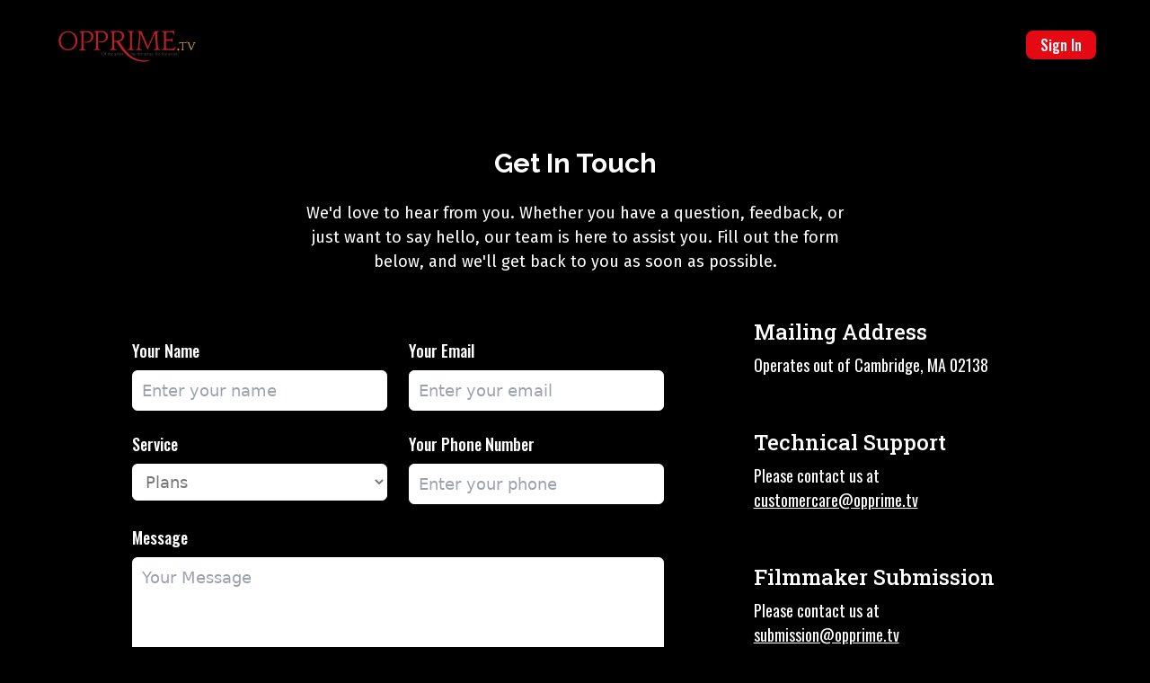

--- FILE ---
content_type: text/html; charset=UTF-8
request_url: https://opprime.tv/contact
body_size: 6359
content:
<!DOCTYPE html>
<html lang="en">

<head>
    <meta charset="UTF-8">
    <meta name="viewport" content="width=device-width, initial-scale=1.0">
    <title>OPPRIME.tv - Honor the Unkwown Artist | Contact Us</title>
    <link rel="preconnect" href="https://fonts.googleapis.com">
    <link rel="preconnect" href="https://cdnjs.cloudflare.com">
    <link rel="preconnect" href="https://fonts.gstatic.com" crossorigin>
    <link href="https://fonts.googleapis.com/css2?family=Oswald:wght@200..700&display=swap" rel="stylesheet">
    <link
        href="https://fonts.googleapis.com/css2?family=Raleway:ital,wght@0,100..900;1,100..900&family=Roboto+Slab:wght@100..900&display=swap"
        rel="stylesheet">
    <link
        href="https://fonts.googleapis.com/css2?family=Fira+Sans:ital,wght@0,100;0,200;0,300;0,400;0,500;0,600;0,700;0,800;0,900;1,100;1,200;1,300;1,400;1,500;1,600;1,700;1,800;1,900&display=swap"
        rel="stylesheet">
    <link rel="stylesheet"
        href="https://fonts.googleapis.com/css2?family=Material+Symbols+Outlined:opsz,wght,FILL,GRAD@20..48,100..700,0..1,-50..200" />
    <link rel="stylesheet" href="https://cdnjs.cloudflare.com/ajax/libs/font-awesome/6.6.0/css/all.min.css"
        integrity="sha512-Kc323vGBEqzTmouAECnVceyQqyqdsSiqLQISBL29aUW4U/M7pSPA/gEUZQqv1cwx4OnYxTxve5UMg5GT6L4JJg=="
        crossorigin="anonymous" referrerpolicy="no-referrer" />
    <link href="https://opprime.tv/assets/css/bootstrap.css" rel="stylesheet" />
    <script src="https://opprime.tv/assets/js/tailwindcss.min.js"></script>
    <link rel="stylesheet" href="https://opprime.tv/assets/css/style.css">
    <link rel="shortcut icon" href="https://opprime.tv/favicon.ico" />
    <link rel="apple-touch-icon" href="https://opprime.tv/favicon.ico" />
    <meta property="og:url"			content="https://https://opprime.tv" />
    <meta property="og:type"		content="website" />
    <meta property="og:title"		content="OPPRIME.tv" />
    <meta property="og:description"	content="Honor The Unknown Artist" />
    <meta property="og:image"		content="https://opprime.tv/favicon.ico" />
    <meta property="fb:app_id"		content="1427130077363864" />
    <link rel="stylesheet" href="https://opprime.tv/assets/libs/toastr/css/toastr.min.css" />
    <meta content="watch movies, movies online, watch TV, TV online, TV shows online, watch TV shows, stream movies, stream tv, instant streaming, watch online, movies, watch movies, opprime tv, opprime, opprime.tv, watch TV online, no download, full length movies, watch documentaries, documentaries, filmmaker, short movies, short films, short videos, reels, short reels, Contact Us, Contact Us" name="keywords" />
<meta content="Opprime TV Contact Us" name="description" />
<link rel="shortcut icon" href="https://opprime.tv/favicon.ico" />
<link rel="apple-touch-icon" href="https://opprime.tv/favicon.ico" />
<meta name="twitter:card" content="summary_large_image" />
<meta name="twitter:site" content="@opprime_tv" />
    <script>
        (function(i,s,o,g,r,a,m){i['GoogleAnalyticsObject']=r;i[r]=i[r]||function(){
            (i[r].q=i[r].q||[]).push(arguments)},i[r].l=1*new Date();a=s.createElement(o),
            m=s.getElementsByTagName(o)[0];a.async=1;a.src=g;m.parentNode.insertBefore(a,m)
        })(window,document,'script','https://www.google-analytics.com/analytics.js','ga');
        ga('create', 'UA-105321046-1', 'auto');
        ga('send', 'pageview');
    </script>
    </head>

<body class="bg-black text-white min-h-screen w-full">
    <header class="navbar">
    <div class="logo">
        <a href="/">
            <img src="https://opprime.tv/assets/img/logo.png" alt="Logo">
        </a>
    </div>

    <div class="flex items-center space-x-6">
                <a href="/login" class="sign-in-btn">Sign In</a>
            </div>
</header>

    <div class="bg-black w-full text-white py-16 px-10 md:px-6">
    <div class="max-w-4xl mx-auto text-center">
        <h2 class="text-xl sm:text-2xl md:text-3xl font-bold font-[Raleway] mb-4">Get In Touch</h2>
        <p class="mb-12 text-[14px] sm:text-[16px] md:text-[18px]" style="font-family: 'Fira Sans';">
            We'd love to hear from you. Whether you have a question, feedback, or <br /> just want to say hello, our team
            is here to assist you. Fill out the form <br /> below, and we'll get back to you as soon as possible.
        </p>
    </div>

    <div class="md:w-[80%] sm:w-[90%] mx-auto grid md:grid-cols-[60%_40%] sm:grid-cols-1 max-w-6xl md:gap-x-[100px]">
        <div>
            <form id="form" method="POST" class="space-y-6 max-[600px]:mb-10" novalidate>
                <input type="hidden" name="_token" value="Hhx2sJcxBL4KZ6n29RQeKh410T64KCFYZXWDZ5Wo" autocomplete="off">                <div class="grid md:grid-cols-2 sm:grid-cols-1 gap-4">
                    <div class="form-container">
                        <label for="name" class="font-medium font-[Oswald] text-[12px] sm:text-[14px] md:text-[18px] mb-2">Your Name</label>
                        <input type="text" placeholder="Enter your name"
                            name="name" id="name"
                            class="w-full px-[10px] py-2 border border-white bg-white text-[#767676] rounded focus:outline-none focus:ring focus:ring-white text-[12px] sm:text-[14px] md:text-[18px]" value=""  />
                    </div>
                    <div class="form-container">
                        <label for="email" class="font-medium font-[Oswald] text-[12px] sm:text-[14px] md:text-[18px] mb-2">Your Email</label>
                        <input type="email" placeholder="Enter your email"
                            name="email" id="email"
                            class="w-full px-[10px] py-2 border border-white bg-white text-[#767676] rounded focus:outline-none focus:ring focus:ring-white text-[12px] sm:text-[14px] md:text-[18px]" value=""  />
                    </div>
                </div>
                <div class="grid md:grid-cols-2 sm:grid-cols-1 gap-4">
                    <div class="form-container">
                        <label for="service" class="font-medium font-[Oswald] text-[12px] sm:text-[14px] md:text-[18px] mb-2">Service</label>
                        <select
                            name="service" id="service"
                            class="w-full px-[10px] py-2 border border-white bg-white text-[#767676] rounded focus:outline-none focus:ring focus:ring-white text-[12px] sm:text-[14px] md:text-[18px]" 
                        >
                            <option value="Plans">Plans</option>
                            <option value="Support">Support</option>
                            <option value="Other">Other</option>
                        </select>
                    </div>
                    <div class="form-container">
                        <label for="phone" class="font-medium font-[Oswald] text-[12px] sm:text-[14px] md:text-[18px] mb-2">Your Phone Number</label>
                        <input type="number" placeholder="Enter your phone"
                            name="phone" id="phone"
                            class="w-full px-[10px] py-2 border border-white bg-white text-[#767676] rounded focus:outline-none focus:ring focus:ring-white text-[12px] sm:text-[14px] md:text-[18px]" value=""/>
                    </div>
                </div>
                <div class="grid md:grid-cols-1 sm:grid-cols-1 gap-4">
                    <div class="form-container">
                        <label for="message" class="font-medium font-[Oswald] text-[12px] sm:text-[14px] md:text-[18px] mb-2">Message</label>
                        <textarea placeholder="Your Message"
                            name="message" id="message"
                            class="w-full px-[10px] py-2 border border-white bg-white text-[#767676] rounded focus:outline-none focus:ring focus:ring-white text-[12px] sm:text-[14px] md:text-[18px]"
                            rows="4"></textarea>
                    </div>
                </div>
                <button type="submit"
                    id="submit-btn"
                    class="bg-red-600 hover:bg-red-700 text-white font-semibold py-2 px-4 rounded">
                    Send Message
                </button>
            </form>
        </div>

        <div class="space-y-14">
            <div>
                <h3 class="text-[16px] sm:text-[18px] md:text-2xl mb-2 font-medium" style="font-family: 'Roboto Slab';">Mailing Address</h3>
                <p class="text-[12px] sm:text-[14px] md:text-[18px] font-normal font-[Oswald]">Operates out of Cambridge, MA 02138</p>
            </div>
            <div>
                <h3 class="text-[16px] sm:text-[18px] md:text-2xl mb-2 font-medium" style="font-family: 'Roboto Slab';">Technical Support</h3>
                <p class="text-[12px] sm:text-[14px] md:text-[18px] font-normal font-[Oswald]">
                    Please contact us at <br/>
                    <a href="mailto:customercare@opprime.tv" class="text-white underline">
                        customercare@opprime.tv
                    </a>
                </p>
            </div>
            <div>
                <h3 class="text-[16px] sm:text-[18px] md:text-2xl mb-2 font-medium" style="font-family: 'Roboto Slab';">Filmmaker Submission</h3>
                <p class="text-[12px] sm:text-[14px] md:text-[18px] font-normal font-[Oswald]">
                    Please contact us at <br/>
                    <a href="mailto:submission@opprime.tv" class="text-white underline">
                        submission@opprime.tv
                    </a>
                </p>
            </div>
        </div>
    </div>
</div>

    <section class="footer-section">
    <div class="container">
        <ul>
            <li class="nav-link"><a href="#">Jobs</a></li>
            <li class="nav-link"><a href="/faq">FAQ</a></li>
            <li class="nav-link"><a href="/terms-of-use">Terms of Use</a></li>
            <li class="nav-link"><a href="/cookie">Cookie Preferences</a></li>
            <li class="nav-link"><a href="/contact">Contact Us</a></li>
            <li class="nav-link"><a href="/legal-notice">Legal Notices</a></li>
            <li class="nav-link"><a href="/privacy">Privacy</a></li>
        </ul>

        <ol class="social-links">
            <li>
                <a target="_blank" href="https://facebook.com/opprime.tv">
                    <svg width="13" height="22" viewBox="0 0 13 24" fill="none" xmlns="http://www.w3.org/2000/svg">
                        <path d="M11.9214 13.398L12.5825 9.08737H8.44659V6.29002C8.44659 5.11069 9.02433 3.96117 10.8768 3.96117H12.7573V0.291281C12.7573 0.291281 11.0507 0 9.41916 0C6.01275 0 3.78642 2.06447 3.78642 5.80195V9.08737H0V13.398H3.78642V23.8188C4.54566 23.938 5.32383 24 6.11653 24C6.90924 24 7.68741 23.938 8.44659 23.8188V13.398H11.9214Z" fill="#E5E5E5" />
                    </svg>
                </a>
            </li>
            <li>
                <a target="_blank" href="https://twitter.com/opprime_tv">
                    <svg width="24" height="24" viewBox="0 0 24 21" fill="none" xmlns="http://www.w3.org/2000/svg">
                        <path d="M7.54753 20.1516C16.6042 20.1516 21.5578 12.6483 21.5578 6.14138C21.5578 5.92828 21.5578 5.71613 21.5434 5.50491C22.507 4.80783 23.3389 3.94481 24 2.95613C23.1014 3.35433 22.148 3.61542 21.1718 3.73083C22.1995 3.11564 22.9692 2.1473 23.3366 1.0073C22.3701 1.58081 21.3126 1.98506 20.2099 2.20252C19.2789 1.21247 17.9786 0.650391 16.6196 0.650391C13.9158 0.650391 11.691 2.87527 11.691 5.57902C11.691 5.95411 11.7338 6.32803 11.8185 6.69337C7.86145 6.49505 4.16948 4.62333 1.67039 1.54875C0.370828 3.78591 1.04325 6.68512 3.19486 8.12184C2.41134 8.09864 1.64466 7.88723 0.96 7.50553V7.56792C0.960656 9.90295 2.62158 11.9325 4.91039 12.3948C4.18552 12.5925 3.42478 12.6214 2.68706 12.4793C3.33052 14.4802 5.18602 15.8594 7.28738 15.8988C5.54409 17.2688 3.38939 18.013 1.17216 18.0108C0.780375 18.0101 0.388969 17.9864 0 17.9398C2.25159 19.3847 4.87219 20.1513 7.54753 20.1478" fill="#E5E5E5" />
                    </svg>
                </a>
            </li>
            <a target="_blank" href="https://instagram.com/opprimetv/">
                <svg width="24" height="24" viewBox="0 0 24 24" fill="none" xmlns="http://www.w3.org/2000/svg">
                    <mask id="mask0_1294_1855" style="mask-type:luminance" maskUnits="userSpaceOnUse" x="0" y="0" width="24" height="25">
                        <path d="M7.05475 0.545553C5.7843 0.605517 4.91655 0.809028 4.15827 1.10615C3.37331 1.41216 2.70793 1.82223 2.04601 2.48688C1.38332 3.15191 0.976322 3.81848 0.672632 4.60423C0.378614 5.36442 0.179378 6.23257 0.123259 7.50383C0.0675693 8.77743 0.0547932 9.18364 0.0610021 12.426C0.0671872 15.668 0.0814917 16.075 0.14222 17.349C0.202948 18.6191 0.405695 19.4864 0.702817 20.2451C1.00921 21.03 1.41888 21.6951 2.0839 22.3574C2.74855 23.0197 3.41549 23.4263 4.20161 23.7304C4.96101 24.024 5.82955 24.2241 7.10041 24.2798C8.37396 24.3359 8.78055 24.3483 12.0221 24.3421C15.2652 24.3359 15.6718 24.3215 16.9454 24.2612C18.2158 24.2005 19.0828 23.997 19.8419 23.7006C20.6268 23.3935 21.2922 22.9845 21.9541 22.3195C22.6161 21.6548 23.0231 20.9879 23.3268 20.2018C23.6208 19.4423 23.8208 18.5738 23.8761 17.3037C23.9318 16.0294 23.945 15.6224 23.9388 12.3804C23.9326 9.13801 23.9179 8.7318 23.8575 7.45858C23.7972 6.18734 23.5937 5.32036 23.2969 4.56131C22.9902 3.77636 22.5809 3.11171 21.9162 2.449C21.2516 1.78706 20.5847 1.3793 19.7985 1.07637C19.0387 0.782353 18.1706 0.581947 16.8997 0.527022C15.6262 0.47052 15.2196 0.45815 11.9768 0.464335C8.73491 0.470544 8.32835 0.484467 7.05475 0.545577M7.19404 22.1307C6.02996 22.08 5.39781 21.8866 4.97651 21.7245C4.41866 21.5086 4.02057 21.2498 3.60159 20.8339C3.18339 20.4165 2.92381 20.0195 2.70599 19.4628C2.54234 19.0415 2.34544 18.4102 2.2909 17.246C2.23168 15.9876 2.21816 15.61 2.21233 12.4218C2.20617 9.23434 2.21775 8.85674 2.2727 7.59709C2.32261 6.43377 2.51722 5.80086 2.67891 5.37994C2.89479 4.82128 3.1528 4.42398 3.56947 4.00499C3.9869 3.58601 4.38382 3.32719 4.94093 3.1094C5.36183 2.94496 5.99321 2.74959 7.15688 2.69428C8.41616 2.6347 8.79333 2.62192 11.9807 2.61574C15.1689 2.60953 15.5465 2.62075 16.8061 2.67608C17.9694 2.72676 18.6023 2.91943 19.0229 3.08229C19.5811 3.29817 19.9792 3.55544 20.3978 3.97287C20.8164 4.39031 21.076 4.78648 21.2938 5.34472C21.4582 5.76447 21.6536 6.39663 21.7085 7.55995C21.7684 8.81922 21.782 9.1968 21.7878 12.3842C21.794 15.5724 21.7824 15.95 21.7271 17.2089C21.6764 18.373 21.4833 19.0055 21.3208 19.4272C21.105 19.9847 20.8469 20.3828 20.4299 20.8018C20.0129 21.2192 19.6159 21.4796 19.0584 21.6974C18.6383 21.8614 18.0062 22.0572 16.8432 22.1125C15.584 22.1717 15.2068 22.1852 12.0183 22.191C8.83087 22.1973 8.45367 22.1852 7.19404 22.1307ZM16.928 6.02061C16.9295 6.81137 17.5725 7.45163 18.3632 7.4501C19.1544 7.44855 19.7946 6.80595 19.7935 6.01517C19.7919 5.22441 19.149 4.58376 18.3578 4.58531C17.5667 4.58684 16.9264 5.22983 16.928 6.02059M5.86903 12.4148C5.87559 15.8011 8.62583 18.5401 12.0113 18.5335C15.3971 18.527 18.1377 15.7775 18.1311 12.3912C18.1245 9.00607 15.3739 6.26546 11.9877 6.27202C8.60221 6.27862 5.86244 9.02928 5.86903 12.4148ZM8.01959 12.4105C8.01573 10.2127 9.79454 8.4273 11.9919 8.42343C14.1897 8.41918 15.9755 10.1972 15.9798 12.3954C15.984 14.5936 14.2052 16.3787 12.007 16.3829C9.80964 16.3872 8.02384 14.6087 8.01959 12.4105Z" fill="white" />
                    </mask>
                    <g mask="url(#mask0_1294_1855)">
                        <rect x="-1.03174" y="-0.594727" width="26.0432" height="26.0432" fill="#E5E5E5" />
                    </g>
                </svg>
            </a>
            </li>
            <li>
                <a target="_blank" href="https://youtube.com/@opprimetv">
                    <svg width="26" height="24" viewBox="0 0 24 18" fill="none" xmlns="http://www.w3.org/2000/svg">
                        <path d="M23.4984 3.42121C23.2224 2.38855 22.4093 1.57541 21.3766 1.29946C19.5048 0.797851 11.9999 0.797852 11.9999 0.797852C11.9999 0.797852 4.49498 0.797851 2.62313 1.29946C1.5907 1.57541 0.777375 2.38855 0.501375 3.42121C0 5.29284 0 9.1979 0 9.1979C0 9.1979 0 13.103 0.501375 14.9744C0.777375 16.0071 1.5907 16.8204 2.62313 17.0963C4.49498 17.5978 11.9999 17.5978 11.9999 17.5978C11.9999 17.5978 19.5048 17.5978 21.3766 17.0963C22.4093 16.8204 23.2224 16.0071 23.4984 14.9744C24 13.103 24 9.1979 24 9.1979C24 9.1979 24 5.29284 23.4984 3.42121Z" fill="#E5E5E5" />
                        <path d="M9.59985 12.7977L15.8351 9.1977L9.59985 5.59766V12.7977Z" fill="black" />
                    </svg>
                </a>
            </li>
        </ol>

        <div class="footer-bottom">
            <p>Copyright &copy; 2007 - 2026 OPPRIME.tv</p>
        </div>

        <div class="credit">
            <p><a href="https://www.vyudu.com" target="_blank">Design & Development by Vyudu Inc.</a></p>
        </div>
    </div>
</section>
    <script src="https://opprime.tv/assets/js/bootstrap.bundle.min.js"></script>
    <script src="https://code.jquery.com/jquery-3.7.1.min.js"></script>
    <script src="https://opprime.tv/assets/libs/jquery-validation/jquery.validate.min.js"></script>
    <script src="https://opprime.tv/assets/libs/toastr/js/toastr.min.js"></script>
    <script>
            </script>
    <script src="https://opprime.tv/assets/js/contact.js"></script>
    <script>
        const userDropdown = document.querySelector('#userDropdown');
        if (userDropdown) {
            userDropdown?.addEventListener('click', function () {
                const userDropdownMenu = document.querySelector('#user-dropdown-menu');
                if (userDropdownMenu.classList.contains('invisible') || userDropdownMenu.classList.contains('opacity-0')) {
                    userDropdownMenu.classList.remove('invisible');
                    userDropdownMenu.classList.remove('opacity-0');
                }
            });
        }

        document.addEventListener('click', function (e) {
            if (e.target.parentElement.id !== 'userDropdown') {
                const userDropdownMenu = document.querySelector('#user-dropdown-menu');
                if (userDropdownMenu && (userDropdownMenu.classList.contains('invisible') == false || userDropdownMenu.classList.contains('opacity-0') == false)) {
                    userDropdownMenu.classList.add('invisible');
                    userDropdownMenu.classList.add('opacity-0');
                }
            }
        });
    </script>
</body>

</html>

--- FILE ---
content_type: text/css
request_url: https://opprime.tv/assets/css/style.css
body_size: 34744
content:
*,
*:focus,
*:hover {
	outline: none !important;
	box-shadow: none;
	border: none;
}

:root {
	--bs-primary: #000000;
	--bs-secondary: #333333;
	--bs-accent: #e50914;
	--white: #ffffff;
}

input:-webkit-autofill, 
textarea:-webkit-autofill, 
select:-webkit-autofill {
    background-color: transparent !important;
    color: inherit !important;
    box-shadow: none !important;
    -webkit-box-shadow: none !important;
}

html,
body {
	width: 100%;
	overflow-x: hidden;
}

.plan-active {
	color: #4CAF50;
	font-weight: 700;
}

.plan-terminated {
	color: #dc3a38;
	font-weight: 500;
}

.plan-onhold {
	color: #4C6DAF;
	font-weight: 500;
}

.plan-suspended {
	color: #d3dc38;
	font-weight: 700;
}

.hide-scrollbar::-webkit-scrollbar {
	display: none;
}
.hide-scrollbar {
	-ms-overflow-style: none;
	scrollbar-width: none;
}

/* Navbar styles */
.navbar {
	height: 100px; /* Desktop size */
	display: flex;
	justify-content: space-between;
	align-items: center;
	padding: 0 60px;
	background-color: var(--bs-primary);
}

.navbar-menu ul {
	display: inline-flex;
	gap: 3rem;
}

.nav-menu-link {
	color: #ffffff;
	text-transform: uppercase;
	font-family: Raleway;
	font-weight: 700;
	text-align: center;
	text-underline-position: from-font;
	text-decoration-skip-ink: none;

	&:hover {
		text-decoration: underline;
		text-decoration-color: #ffffff;
	}
}

.custom-nav-dropdown {
	max-width: 265px;
	height: auto;
	width: auto;
	min-width: 160px;
	max-height: 414px;
	gap: 0px;
	overflow-y: auto;
	border: 1px 0px 0px 0px;
	opacity: 0px;
	background: #767676;
	border: 1px solid #333333;
	box-shadow: 0px 24px 32px 4px #a7aeba1f;

	& .nav-search {
		background-color: #333333;
		font-family: Raleway;
		font-size: 16px;
		font-weight: 600;
		line-height: 18px;
		color: #767676;
		text-align: left;
		text-underline-position: from-font;
		text-decoration-skip-ink: none;
		height: 42px;
		border-radius: 10px;
		top: 2rem;
	}

	& .nav-link {
		display: inline-flex;
		width: 100%;
		font-family: Raleway;
		font-size: 16px;
		font-weight: 600;
		line-height: 24px;
		color: #ffffff;
		padding: 6px 16px;

		&:hover,
		&:focus {
			background-color: #333333;
			color: #ffffff;
			text-decoration: none;
		}
	}
}

/* For WebKit browsers (Chrome, Edge, Safari) */
.custom-nav-dropdown::-webkit-scrollbar {
    width: 6px; /* Change the width */
}

/* Track (background) */
.custom-nav-dropdown::-webkit-scrollbar-track {
    background: #767676; /* Change the track color */
}

/* Handle (the moving part) */
.custom-nav-dropdown::-webkit-scrollbar-thumb {
    background: #333333; /* Change the scrollbar color */
    border-radius: 4px;
}

/* Handle on hover */
.custom-nav-dropdown::-webkit-scrollbar-thumb:hover {
    background: #333333;
}

/* For Firefox */
.custom-nav-dropdown {
    scrollbar-width: thin; /* Can be 'auto', 'thin', or 'none' */
    scrollbar-color: #333333 #767676; /* thumb color & track color */
}

.user-dropdown {
	display: block;
	width: 200px;
	height: auto;
	background: #767676;
	padding: 15px 6px;
	border-radius: 0px 0px 16px 16px;
	border: 1px 0px 0px 0px;
	opacity: 0px;

	& .nav-item {
		display: inline-flex;
		height: 28px;
		font-family: Oswald;
		font-size: 13px;
		font-weight: 400;
		line-height: 16px;
		letter-spacing: 0.25px;
		text-align: left;
		text-underline-position: from-font;
		text-decoration-skip-ink: none;
	}
}

.user-menu {
	display: flex;
	position: relative;
	align-items: center;

	& .user-icon {
		width: 28px;
		height: 28px;
		background-color: var(--bs-primary);
		color: var(--white);
		border-radius: 50%;
		display: inline-flex;
		justify-content: center;
		align-items: center;
		cursor: pointer;

		& img {
			width: 28px;
			height: 28px;
		}

		& svg {
			height: 20px;
			width: 20px;
			margin-bottom: 5px;
		}
	}

	& .nav-dropdown {
		position: absolute;
		top: 50px;
		right: 0;
		display: none;
		width: 200px;
		min-height: 100px;
		height: auto;
		background: #767676;
		overflow: hidden;
		padding: 15px 6px;
		border-radius: 0px 0px 16px 16px;
		border: 1px 0px 0px 0px;
		flex-direction: column;
	
		& .nav-item {
			display: flex;
			height: 28px;
			padding: 5px 5px;
			font-family: Oswald;
			font-size: 13px;
			font-weight: 400;
			line-height: 16px;
			letter-spacing: 0.25px;
			text-underline-position: from-font;
			text-decoration-skip-ink: none;
	
			& > a {
				cursor: pointer;
			}
	
			&.text-center {
				text-align: center;
				justify-items: center;
				align-items: center;
				justify-content: center;
			}
	
			&:hover,
			&:focus {
				background-color: #333333;
				color: #ffffff;
			}
		}
	
	}
}


.user-icon:hover + .nav-dropdown,
.user-icon:focus + .nav-dropdown {
  display: flex;
  z-index: 1;
}

.navbar-actions {
	display: flex;
	justify-content: space-between;
	gap: 2rem;
	align-items: center;
}

.user-icon {
	text-decoration: none;
}

.caret {
	margin-top: 10px;
}

.test {
	color: white;
}
/* 
.search-icon span,
.user-icon .user{
    width: 28px;
    height: 28px;
    background-color: var(--bs-primary);
    color: var(--white);
}

.caret {
    width: 12px;
    height: 6px;
}

.user-dropdown {
    position: relative;
}

.dropdown-menu {
    display: none;
    position: absolute;
    right: 0;
    top: 100%;
    background-color: #fff;
    box-shadow: 0 4px 8px rgba(0, 0, 0, 0.1);
    border-radius: 4px;
    overflow: hidden;
}

.user-dropdown:hover .dropdown-menu {
    display: block;
}

.dropdown-menu ul {
    list-style: none;
    margin: 0;
    padding: 10px 0;
}

.dropdown-menu li {
    padding: 8px 20px;
}

.dropdown-menu li a {
    color: #333;
    text-decoration: none;
}

.dropdown-menu li a:hover {
    background-color: #f5f5f5;
} */

.logo img {
	height: 41px;
}

.sign-in-btn {
	height: 32px;
	background-color: var(--bs-accent);
	color: white;
	border: none;
	padding: 4px 16px;
	gap: 10px;
	font-family: Oswald;
	font-weight: 500;
	font-size: 16px;
	line-height: 24px;
	border-radius: 8px;
	text-align: center;
	cursor: pointer;
	transition: background-color 0.3s ease;
	text-decoration: none;

	&:hover {
		background-color: var(--bs-accent);
		opacity: 0.8;
		color: #ffffff;
	}
}

/* Responsive adjustments for mobile/tablet */
@media (max-width: 768px) {
	.navbar {
		height: 80px;
		padding: 0 24px;
	}

	.logo img {
		height: 24px;
	}

	.sign-in-btn {
		padding: 4px 16px;
		font-size: 14px;
	}
}

.bg-primary {
	background-color: var(--bs-primary);
}

.bg-secondary {
	background-color: var(--bs-secondary);
}

.bg-danger {
	background-color: var(--bs-accent);
}

.text-danger {
	color: var(--bs-primary);
}

.text-secondary {
	color: var(--bs-secondary);
}

.text-danger {
	color: var(--bs-accent);
}

/* Sign In button */
.btn-sign-in {
	margin-right: 110px;
	height: 32px;
	width: 77px;
	background-color: var(--bs-accent);
	padding: 4px 16px;
	font-family: 'Oswald';
	color: #ffffff;
	font-size: 16px;
	font-weight: 500;
	text-align: center;
	user-select: none;

	&:hover {
		background-color: var(--bs-accent);
		opacity: 0.8;
		color: #ffffff;
	}
}

.hero-section {
	width: 100%;
	display: flex;
	align-items: center;
	justify-content: center;
	position: relative;
	color: white;
	text-shadow: 2px 2px 5px rgba(0, 0, 0, 0.7);

	& > .hero-image {
		height: calc(100vh - 100px);
		width: 100%;
		/* background-image: url('https://assets.nflxext.com/ffe/siteui/vlv3/bfc0fc46-24f6-4d70-85b3-7799315c01dd/web/NG-en-20240923-TRIFECTA-perspective_850e97b6-0591-4488-bda1-4c18649219cf_large.jpg'); */
		background-size: cover;
		object-fit: cover;
		background-position: center;
		background-repeat: no-repeat;
	}

	& > .hero-content {
		position: absolute;
		width: 100%;
		min-height: 300px;
		height: auto;
		max-height: 400px;
		justify-content: center;
		align-items: center;
		z-index: 1;

		& > .hero-text {
			font-size: 48px;
			line-height: 62px;
			font-family: 'Raleway';
			font-weight: 700;
			text-align: center;
		}

		& > .hero-subtext {
			margin-top: 1rem;
			height: 30px;
			font-size: 24px;
			line-height: 30px;
			font-family: 'Roboto Slab';
			font-weight: 400;
			text-align: center;
		}

		& > .hero-text-email {
			height: 30px;
			font-size: 20px;
			line-height: 30px;
			font-family: 'Oswald';
			text-align: center;
		}

		& > .hero-sign-in-box {
			margin-top: 2rem;
			height: 56px;
			text-align: center;

			& .email-box {
				border: 1px solid #808080;
				padding: 18px 16px;
				border-radius: 8px;
				background: #000000b2;
				color: #bcbcbc;
				width: 368px;
				font-family: 'Oswald';
				font-weight: 500;
				line-height: 24px;
			}

			& .button {
				margin-top: -4px;
				width: 200px;
				background-color: var(--bs-accent);
				padding: 12px 24px;
				font-family: 'Oswald';
				color: #ffffff;
				font-size: 19px;
				font-weight: 500;
				line-height: 35.57px;
				border-radius: 8px;
				gap: 16px;
				text-align: left;
				margin-left: 5px;
			}
		}
	}
}

.faq-section {
	background-color: #0b0b0b;
	width: 100%;

	& > .container {
		padding: 3rem 5rem;

		& > .title {
			font-family: Raleway;
			font-size: 48px;
			font-weight: 700;
			line-height: 62px;
			text-align: center;
			color: var(--white);
		}

		& > .home-email-box {
			margin-top: 3rem;
			height: 100px;
			justify-content: center;
			align-items: center;
			text-align: center;

			& .text {
				height: 30px;
				font-size: 17px;
				line-height: 30px;
				font-family: 'Roboto Slab';
				font-weight: 400;
				color: var(--white);
				text-align: center;
				margin-bottom: 4px;
			}

			& .email-box {
				border: 1px solid #808080;
				padding: 18px 16px;
				border-radius: 8px;
				background: #000000b2;
				color: #bcbcbc;
				width: 368px;
				font-family: 'Oswald';
				font-weight: 500;
				line-height: 24px;
			}

			& .button {
				margin-top: -4px;
				height: 60px;
				width: 200px;
				background-color: var(--bs-accent);
				padding: 12px 24px;
				font-family: 'Oswald';
				color: #ffffff;
				font-size: 24px;
				font-weight: 500;
				line-height: 35.57px;
				text-align: center;
				border-radius: 8px;
			}
		}
	}
}

.footer-section {
	position: relative;
	background-color: #232323;
	width: 100%;
	min-height: 380px;
	max-height: auto;
	padding: 72px 168px 24px 168px;
	gap: 10px;
	border: 8px 0px 0px 0px;
	opacity: 0px;

	& > .container {
		padding: 24px 48px;
		margin: 0 auto;

		& > ul {
			list-style-type: none;
			display: flex;
			flex-wrap: wrap;
			justify-content: space-between;
			padding: 0;
			margin: 0;

			& > li.nav-link {
				flex: 1 1 45%;
				height: 18px;
				margin: 12px 0;

				& > a {
					color: #808080;
					font-family: Roboto Slab;
					font-size: 14px;
					font-weight: 400;
					line-height: 18px;
					text-align: left;
					text-decoration: underline;
				}
			}
		}

		& > ol.social-links {
			margin-top: 3rem;
			list-style-type: none;
			display: flex;
			gap: 2rem;

			& > li {
				height: 24px;
				width: auto;
				line-height: 24px;
				text-align: center;
				vertical-align: middle;

				& > a,
				& > a:hover,
				& > a:focus {
					color: #EFEFEF;
					outline: none;
					border: none;
				}
			}
		}

		& > .footer-bottom {
			margin-top: 2.5rem;
			font-family: Raleway;
			font-size: 13px;
			font-weight: 400;
			color: #ffffff;
		}

		& > .credit {
			margin-top: 15px;
			font-family: Oswald;
			font-weight: 500;
			text-align: center;
			color: #ffffff;

			& > a {
				color: #ffffff;

				&:hover,
				&:focus,
				&:active,
				&:visited {
					color: #ffffff;
					text-decoration: none;
				}
			}
		}
	}
}

.accordion {
	--bs-accordion-border-color: var(--bs-border-color);
	--bs-accordion-border-width: var(--bs-border-width);
	--bs-accordion-border-radius: var(--bs-border-radius);
	--bs-accordion-inner-border-radius: calc(var(--bs-border-radius) - (var(--bs-border-width)));
	--bs-accordion-btn-padding-x: 1.25rem;
	--bs-accordion-btn-padding-y: 1rem;
	--bs-accordion-btn-color: var(--bs-body-color);
	--bs-accordion-btn-bg: var(--bs-accordion-bg);
	--bs-accordion-btn-icon: url("data:image/svg+xml,%3csvg xmlns='http://www.w3.org/2000/svg' viewBox='0 0 16 16' fill='none' stroke='%23212529' stroke-linecap='round' stroke-linejoin='round'%3e%3cpath d='M2 5L8 11L14 5'/%3e%3c/svg%3e");
	--bs-accordion-btn-icon-width: 1.25rem;
	--bs-accordion-btn-icon-transform: rotate(-180deg);
	--bs-accordion-btn-icon-transition: transform 0.2s ease-in-out;
	--bs-accordion-btn-active-icon: url("data:image/svg+xml,%3csvg xmlns='http://www.w3.org/2000/svg' viewBox='0 0 16 16' fill='none' stroke='%23052c65' stroke-linecap='round' stroke-linejoin='round'%3e%3cpath d='M2 5L8 11L14 5'/%3e%3c/svg%3e");
	--bs-accordion-btn-focus-box-shadow: 0 0 0 0.25rem rgba(13, 110, 253, 0.25);
	--bs-accordion-body-padding-x: 1.25rem;
	--bs-accordion-body-padding-y: 1rem;
	--bs-accordion-active-color: var(--bs-primary-text-emphasis);
	--bs-accordion-active-bg: var(--bs-primary-bg-subtle);
  }

.accordion-button {
	position: relative;
	display: -ms-flexbox;
	display: flex;
	-ms-flex-align: center;
	align-items: center;
	width: 100%;
	background-color: #2a2a2a;
	padding: 24px;
	font-family: 'Roboto Slab';
	font-weight: 400;
	font-size: 24px;
	line-height: 30px;
	color: #ffffff;
	text-align: left;
	justify-content: space-between;
	border: 0;
	border-radius: 8px;
	overflow-anchor: none;
	transition: color 0.15s ease-in-out, background-color 0.15s ease-in-out,
		border-color 0.15s ease-in-out, box-shadow 0.15s ease-in-out,
		border-radius 0.15s ease;
}

@media (prefers-reduced-motion: reduce) {
	.accordion-button {
		transition: none;
	}
}

.accordion-button:not(.collapsed) {
	color: #ffffff;
	background-color: #2a2a2a;
}

.accordion-button:not(.collapsed)::after {
	width: 36px;
	height: 36px;
	font-size: 36px;
	-webkit-transform: rotate(-45deg);
	background-color: #ffffff; /* Set the color for the SVG */
	-webkit-mask: url('../svg/plus.svg') no-repeat center;
	mask: url('../svg/plus.svg') no-repeat center;
	-webkit-mask-size: cover;
	mask-size: cover;
	color: #ffffff;
	transform: rotate(-45deg);
}

.accordion-button::after {
	-ms-flex-negative: 0;
	flex-shrink: 0;
	width: 36px;
	height: 36px;
	margin-left: auto;
	background-color: #ffffff; /* Set the color for the SVG */
	-webkit-mask: url('../svg/plus.svg') no-repeat center;
	mask: url('../svg/plus.svg') no-repeat center;
	-webkit-mask-size: cover;
	mask-size: cover;
	color: #ffffff;
	transition: -webkit-transform 0.2s ease-in-out;
	transition: transform 0.2s ease-in-out;
	transition: transform 0.2s ease-in-out, -webkit-transform 0.2s ease-in-out;
}

@media (prefers-reduced-motion: reduce) {
	.accordion-button::after {
		transition: none;
	}
}

.accordion-button:hover {
	z-index: 2;
}

.accordion-button:focus {
	z-index: 3;
	border-color: rgba(140, 152, 164, 0.25);
	outline: 0;
	box-shadow: 0 0 1rem 0 rgba(140, 152, 164, 0.25);
}

.accordion-header {
	color: #ffffff;
	background-color: #2a2a2a;
	margin-bottom: 0;
}

.accordion-item {
	margin-bottom: 0.5rem;
	border-bottom: none;
}

.accordion-item:first-of-type {
	border-top-left-radius: 0.5rem;
	border-top-right-radius: 0.5rem;
}

.accordion-item:first-of-type .accordion-button {
	border-top-left-radius: 0.4375rem;
	border-top-right-radius: 0.4375rem;
}

.accordion-item:not(:first-of-type) {
	border-top: 0;
}

.accordion-item:last-of-type {
	border-bottom-right-radius: 0.5rem;
	border-bottom-left-radius: 0.5rem;
}

.accordion-item:last-of-type .accordion-button.collapsed {
	border-bottom-right-radius: 0.4375rem;
	border-bottom-left-radius: 0.4375rem;
}

.accordion-item:last-of-type .accordion-collapse {
	border-bottom-right-radius: 0.5rem;
	border-bottom-left-radius: 0.5rem;
}

.accordion-body {
	background-color: #0b0b0b;
	color: var(--white);
	padding: 0.75rem 1.25rem;
}

.accordion-flush .accordion-collapse {
	border-width: 0;
}

.accordion-flush .accordion-item {
	border-right: 0;
	border-left: 0;
	border-radius: 0;
}

.accordion-flush .accordion-item:first-child {
	border-top: 0;
}

.accordion-flush .accordion-item:last-child {
	border-bottom: 0;
}

.accordion-flush .accordion-item .accordion-button {
	border-radius: 0;
}

/* FAQ page */
.faq {
	background-color: #0b0b0b;
	width: 100%;
	padding-top: 48px;

	& .faq-item {
		margin-bottom: 48px;

		&:not(:last-child) {
			border-bottom: 1px solid #bcbcbc;
		}

		& > .faq-title {
			width: 100%;
			height: auto;
			gap: 0px;
			opacity: 0px;
			font-family: Raleway;
			font-size: 24px;
			font-weight: 700;
			line-height: 40px;
			text-align: left;
			color: #ffffff;
		}

		& .faq-img {
			margin-top: 24px;
			width: 100%;
			height: auto;
		}

		& .faq-content {
			margin-top: 32px;
			height: auto;
			gap: 0px;
			opacity: 0px;
			font-family: Raleway;
			font-size: 16px;
			font-weight: 400;
			line-height: 24px;
			text-align: left;
			color: #ffffff;
			padding-bottom: 24px;
		}
	}
}

/* Terms of Use page */
.terms-of-use {
	background-color: #000000;
	width: 100%;
	padding-top: 48px;
	padding: 0 20px;

	& .page-title {
		height: 35px;
		gap: 0px;
		opacity: 0px;
		font-family: Raleway;
		font-size: 40px;
		font-weight: 700;
		line-height: 35px;
		text-align: left;
		color: #ffffff;
	}

	& .content {
		font-family: Raleway;
		font-size: 24px;
		font-weight: 600;
		line-height: 35px;
		text-align: left;
		color: #ffffff;

		& .text {
			font-family: Raleway;
			font-size: 24px;
			font-weight: 600;
			line-height: 35px;
			text-align: left;
		}

		& .subtext {
			font-family: Raleway;
			font-size: 18px;
			font-weight: 400;
			line-height: 35px;
			text-align: left;
		}
	}
}

/* login page */
.background-image {
	height: calc(100vh - 10%);
	border: 1px solid transparent;
	width: 100%;
	margin-top: 0;
	scrollbar-width: none;
	padding: 0;
	margin: 0;
}

.auth-container {
	position: relative;
	/* margin: 4rem auto 3rem; */
	background-color: #000000a1;
	max-width: 400px;
	color: #f5f5f5;
	padding-inline: 2rem;
	display: flex;
	flex-direction: column;
	padding-bottom: 1rem;
	border: 1px solid #000000a1;
	box-shadow: 0 10px 30px rgba(0, 0, 0, 0.5); /* Strong shadow for elevation */
	z-index: 10; /* Brings it forward over other elements */

	& h5 {
		font-size: 32px;
		margin: 2.5rem 0 1.5rem;
		font-family: 'Raleway';
		font-weight: 600;
		height: 40px;
	}

	& .login-box {
		display: flex;
		flex-direction: column;
		gap: 0.5rem;
		margin-top: 0;

		& input[type='text'],
		& input[type='email'],
		& input[type='password'],
		& input[type='url'] {
			border: 1px solid #808080;
			padding: 18px 16px;
			border-radius: 8px;
			background: transparent;
			height: 48px;
			color: #bcbcbc;
			width: 100%;
			font-family: 'Oswald';
			font-size: 16px;
			font-weight: 500;
			line-height: 24px;
		}

		& input::placeholder {
			font-size: 16px;
			color: #bcbcbc;
			font-family: 'Oswald';
		}

		& div.form-group {
			display: flex;
			flex-direction: column;
		}

		.remember-me {
			display: flex;
			flex-direction: row;

			& .checkbox {
				appearance: none;
				width: 18px;
				height: 18px;
				border: 2px solid #767676;
				background-color: #000000;
				border-radius: 3px;
				transition: all 0.3s ease;
		
				&:checked {
					position: relative;
				}
		
				&:checked::before {
					content: '';
					position: absolute;
					top: 2px;
					left: 2px;
					width: 10px;
					height: 10px;
					background-color: #DCDCDC;
					clip-path: polygon(0% 33%, 33% 66%, 100% 0%, 100% 33%, 33% 100%, 0% 66%);
				}
			}
			
			label {
				font-weight: 400;
				font-family: 'Roboto Slab';
				min-width: 140px;
				height: 21px;
				gap: 8px;
				opacity: 0px;
			}
		}

		.form-group > input:focus {
			outline: none;
			border: 1px solid #808080;
		}

		& .forgot-password {
			font-family: 'Roboto Slab';
			font-weight: 400;
			font-size: 16px;
			line-height: 21.1px;
			text-align: center;
			color: var(--white);
			text-decoration: none;

			&:hover {
				text-decoration: underline;
			}
		}
	}

	& .disclaimer {
		color: #808080;

		& .register {
			font-size: 16px;
			font-family: 'Roboto Slab';
			height: 24px;
			line-height: 24px;
			color: #ffffffb2;
		}

		& .captcha {
			font-size: 13px;
			font-family: 'Roboto Slab';
			height: 32px;
			line-height: 16px;
		}

		a {
			color: #0071eb;
			font-weight: 500;
			text-decoration: none;
		}
	}

	& .btn-primary {
		height: 50px;
		background-color: var(--bs-accent);
		padding: 8px 16px;
		font-family: 'Oswald';
		color: #ffffff;
		font-size: 16px;
		font-weight: 500;
		line-height: 24px;
		text-align: center;
		border-radius: 8px;
		border: 1px solid var(--bs-accent);

		&:hover,
		&:active,
		&:focus {
			background-color: var(--bs-accent) !important;
			opacity: 0.8;
			color: #ffffff;
			border: 1px solid var(--bs-accent);
			outline: none !important;
			-webkit-user-select: none;
			-moz-user-select: none;
			user-select: none;
		}
	}

	& .btn-inverse {
		height: 50px;
		background: transparent;
		padding: 12px 24px;
		font-family: 'Oswald';
		color: #ffffff;
		font-size: 18px;
		font-weight: 400;
		line-height: 26.68px;
		text-align: center;
		border-radius: 8px;
		border: 1px solid #808080;

		&:hover,
		&:focus {
			color: #ffffff;
			border: 1px solid #B82025;
			background-color: #B82025;
			outline: none;
		}

		img {
			width: auto;
			height: 24px;
			text-align: center;
		}
	}
}

.email-confirmation-container {
	margin: 4rem auto 3rem;
	background-color: #000000a1;
	max-width: 600px;
	color: #f5f5f5;
	display: flex;
	flex-direction: column;

	& .confirm-box {
		display: flex;
		flex-direction: column;
		gap: 0.5rem;
		padding: 2rem;
		text-align: center;

		& .btn-primary {
			height: 50px;
			min-width: 300px;
			background-color: var(--bs-accent);
			padding: 8px 16px;
			font-family: 'Oswald';
			color: #ffffff;
			font-size: 16px;
			font-weight: 500;
			line-height: 24px;
			text-align: center;
			border-radius: 8px;
			border: 1px solid var(--bs-accent);
	
			&:hover,
			&:active,
			&:focus {
				background-color: var(--bs-accent) !important;
				opacity: 0.8;
				color: #ffffff;
				border: 1px solid var(--bs-accent);
				outline: none !important;
				-webkit-user-select: none;
				-moz-user-select: none;
				user-select: none;
			}
		}		
	}
}

.register-container {
	margin: 4rem auto;
	background-color: #000000a1;
	width: 100%;
	max-width: 1000px;
	color: #f5f5f5;
	padding-inline: 3rem;
	display: flex;
	flex-direction: column;
	padding-bottom: 4rem;

	& h5 {
		font-size: 24px;
		margin: 2.5rem 0 1.5rem;
		font-family: 'Raleway';
		font-weight: 600;
		height: 40px;
	}

	& .register-box {
		display: flex;
		flex-direction: column;
		gap: 0.5rem;
		margin-top: 0;
		width: 100%;
		margin: 0 auto;

		& input[type='text'],
		& input[type='email'],
		& input[type='password'],
		& input[type='url'],
		select {
			border: 1px solid #808080;
			padding: 6px 10px;
			border-radius: 8px;
			background: transparent;
			height: 48px;
			color: #bcbcbc;
			width: 100%;
			font-family: 'Oswald';
			font-size: 16px;
			font-weight: 500;
			line-height: 24px;
		}

		& input::placeholder {
			font-size: 16px;
			color: #bcbcbc;
			font-family: 'Oswald';
		}

		& div.form-group {
			display: flex;
			flex-direction: column;
		}

		.remember-me {
			display: flex;
			flex-direction: row;

			& .checkbox {
				appearance: none;
				width: 18px;
				height: 18px;
				border: 2px solid #767676;
				background-color: #000000;
				border-radius: 3px;
				transition: all 0.3s ease;
		
				&:checked {
					position: relative;
				}
		
				&:checked::before {
					content: '';
					position: absolute;
					top: 2px;
					left: 2px;
					width: 10px;
					height: 10px;
					background-color: #DCDCDC;
					clip-path: polygon(0% 33%, 33% 66%, 100% 0%, 100% 33%, 33% 100%, 0% 66%);
				}
			}

			label {
				font-weight: 400;
				font-family: 'Roboto Slab';
				min-width: 140px;
				height: 21px;
				gap: 8px;
				opacity: 0px;
			}
		}

		.form-group > input:focus {
			outline: none;
			border: 1px solid #808080;
		}

		& .forgot-password {
			font-family: 'Roboto Slab';
			font-weight: 400;
			font-size: 16px;
			line-height: 21.1px;
			text-align: center;
			color: var(--white);
			text-decoration: none;
		}

		& .btn-primary {
			height: 50px;
			background-color: var(--bs-accent);
			padding: 8px 16px;
			min-width: 340px;
			max-width: 360px;
			font-family: 'Oswald';
			color: #ffffff;
			font-size: 16px;
			font-weight: 500;
			line-height: 24px;
			text-align: center;
			border-radius: 8px;
			border: 1px solid var(--bs-accent);
			margin: 0 auto;

			&:hover,
			&:active,
			&:focus {
				background-color: var(--bs-accent) !important;
				opacity: 0.8;
				color: #ffffff;
				border: 1px solid var(--bs-accent);
				outline: none !important;
				-webkit-user-select: none;
				-moz-user-select: none;
				user-select: none;
			}
		}

		& .btn-inverse {
			height: 50px;
			min-width: 340px;
			max-width: 360px;
			background: transparent;
			padding: 12px 24px;
			font-family: 'Oswald';
			color: #ffffff;
			font-size: 18px;
			font-weight: 400;
			line-height: 26.68px;
			text-align: center;
			border-radius: 8px;
			border: 1px solid #808080;
			margin: 0 auto;
	
			&:hover,
			&:focus {
				color: #ffffff;
				border: 1px solid #B82025;
				background-color: #B82025;
				outline: none;
			}
	
			img {
				width: auto;
				height: 24px;
				text-align: center;
			}
		}

		.or-container {
			align-items: center;
			color: #ccc;
			display: flex;
			margin: 25px 0;

			& .line-separator {
				background-color: #ccc;
				flex-grow: 5;
				height: 1px;
			}

			& .or-label {
				flex-grow: 1;
				margin: 0 15px;
				text-align: center;
			}
		}
	}

	& .disclaimer {
		color: #808080;

		& .register {
			font-size: 16px;
			font-family: 'Roboto Slab';
			height: 24px;
			line-height: 24px;
			color: #ffffffb2;
		}

		& .captcha {
			font-size: 13px;
			font-family: 'Roboto Slab';
			height: 32px;
			line-height: 16px;
		}

		a {
			color: #0071eb;
			font-weight: 500;
			text-decoration: none;
		}
	}
}

.carousel-container {
	scroll-behavior: smooth;
}

/* Cookie Policy page */
.cookie-section {
	background-color: #000000;
	width: 100%;
	padding-top: 48px;
	padding: 0 20px;

	& .page-heading {
		height: 35px;
		gap: 0px;
		opacity: 0px;
		font-family: Raleway;
		font-size: 40px;
		font-weight: 700;
		line-height: 35px;
		text-align: left;
		color: #ffffff;
	}

	& .content {
		font-family: Raleway;
		font-size: 24px;
		font-weight: 600;
		line-height: 35px;
		text-align: left;
		color: #ffffff;

		& .title {
			font-family: Raleway;
			font-size: 24px;
			font-weight: 600;
			line-height: 35px;
			text-align: left;
			text-underline-position: from-font;
			text-decoration-skip-ink: none;
		}

		& .text {
			font-family: Raleway;
			font-size: 18px;
			font-weight: 400;
			line-height: 35px;
			text-align: left;
			text-underline-position: from-font;
			text-decoration-skip-ink: none;
		}
	}
}

.activeBtn {
	color: #B82025 !important;
}

/* Footer section */
.footer_container {
	& > p {
		color: #808080;
		font-size: 11px;
		font-family: 'Raleway', sans-serif;
		font-family: 400;
	}
}

/* Responsive adjustments for mobile/tablet */
@media (max-width: 767px) {
	.hero-section {
		height: 496px;
		padding: 0;
		display: flex;
		flex-direction: column;
		-ms-flex-direction: column;
		align-self: center;
		margin-right: auto;
		margin-left: auto;

		& > .hero-content {
			position: absolute;
			width: 100%;
			height: auto;

			& > .hero-text {
				font-size: 24px;
				height: 60px;
				font-family: 'Raleway';
				font-weight: 700;
				text-align: center;
				padding: 0;
				margin: 0;
				line-height: 24px;
				margin-bottom: 6px;
			}

			& > .hero-subtext {
				margin-top: 18px;
				height: 18px;
				font-size: 14px;
				line-height: 18px;
			}

			& > .hero-text-email {
				height: 24px;
				font-size: 16px;
				line-height: 24px;
				font-family: 'Oswald';
				text-align: center;
			}

			& > .hero-sign-in-box {
				height: 48px;
				text-align: center;

				& .email-box {
					border: 1px solid #808080;
					padding: 18px 16px;
					border-radius: 8px;
					background: #000000b2;
					color: #bcbcbc;
					width: 368px;
					font-family: 'Oswald';
					font-weight: 500;
					line-height: 24px;
				}

				& .button {
					margin-top: 16px;
					height: 48px;
					width: 200px;
					background-color: var(--bs-accent);
					padding: 12px 24px;
					font-family: 'Oswald';
					color: #ffffff;
					font-size: 16px;
					font-weight: 400;
					line-height: 16px;
					text-align: center;
					border-radius: 8px;
				}
			}
		}
	}

	.faq-section {
		background-color: #0b0b0b;
		width: 100%;
		height: auto;

		& > .container {
			padding: 32px 16px;

			& > .title {
				font-size: 24px;
				line-height: 24px;
				margin-bottom: 16px;
			}

			& > .home-email-box {
				margin-top: 48px;
				margin-bottom: 64px;

				& .text {
					height: 48px;
					font-size: 16px;
					line-height: 24px;
					text-align: start;
				}

				& .email-box {
					border: 1px solid #808080;
					padding: 18px 16px;
					border-radius: 8px;
					background: #000000b2;
					height: 48px;
					color: #bcbcbc;
					width: 100%;
					font-family: 'Oswald';
					font-size: 16px;
					font-weight: 500;
					line-height: 24px;
					margin-bottom: 12px;
				}

				& .button {
					height: 48px;
					width: 150px;
					max-width: auto;
					background-color: var(--bs-accent);
					padding: 4px 8px;
					font-size: 16px;
					font-weight: 500;
					line-height: 24px;
					float: left;
					border-radius: 8px;
				}
			}
		}
	}

	.accordion-button {
		padding: 12px;
		font-size: 16px;
		line-height: 16px;
	}

	.accordion-button:not(.collapsed)::after {
		width: 24px;
		height: 24px;
	}

	.accordion-button::after {
		width: 24px;
		height: 24px;
	}

	.faq {
		background-color: #0b0b0b;
		width: 100%;
		padding-top: 24px;

		& .faq-item {
			margin-bottom: 24px;

			&:not(:last-child) {
				border-bottom: 1px solid #bcbcbc;
			}

			& > .faq-title {
				width: 100%;
				height: auto;
				gap: 0px;
				opacity: 0px;
				font-family: Raleway;
				font-size: 16px;
				font-weight: 700;
				line-height: 24px;
				text-align: left;
				color: #ffffff;
			}

			& .faq-img {
				margin-top: 24px;
				border-radius: 4px;
			}

			& .faq-content {
				margin-top: 18px;
				height: auto;
				gap: 0px;
				opacity: 0px;
				font-family: Raleway;
				font-size: 14px;
				font-weight: 400;
				line-height: 24px;
				text-align: left;
				color: #ffffff;
				padding-bottom: 16px;
			}
		}
	}

	/* Terms of Use page */
	.terms-of-use {
		background-color: #000000;
		width: 100%;
		padding-top: 24px;
		padding: 0 15px;

		& .page-title {
			height: 24px;
			gap: 0px;
			opacity: 0px;
			font-family: Raleway;
			font-size: 24px;
			font-weight: 700;
			line-height: 24px;
			text-align: left;
			color: #ffffff;
		}

		& .content {
			font-family: Raleway;
			font-size: 18px;
			font-weight: 600;
			line-height: 24px;
			text-align: left;
			color: #ffffff;

			& .text {
				font-family: Raleway;
				font-size: 16px;
				font-weight: 600;
				line-height: 18px;
				text-align: left;
			}

			& .subtext {
				font-family: Raleway;
				font-size: 14px;
				font-weight: 400;
				line-height: 24px;
				text-align: left;
			}
		}
	}

	.background-image {
		max-height: var(100vh - 10%);
	}

	.footer-section {
		padding: 24px 8px 24px 8px;

		& > .container {
			padding: 0 7px;
		}
	}

	/* Register */
	.register-container {
		margin: 4rem auto 3rem;
		max-width: 700px;

		& .register-box {
			& .btn-primary {
				min-width: 280px;
				max-width: 320px;
			}

			& .btn-inverse {
				min-width: 280px;
				max-width: 320px;
			}
		}
	}
}

@media (max-width: 467px) {
	.background-image {
		/* background-image: none !important;
		background-color: #000000 !important; */
		max-height: var(100vh - 10%);
	}

	.hero-section {
		& > .hero-content {
			display: flex;
			flex-wrap: wrap;
			width: 98%;
			font-size: 24px;

			& .hero-subtext {
				font-size: 16px;
			}
	
			& .hero-text-email {
				height: 16px;
				font-size: 14px;
				line-height: 16px;
				font-family: 'Oswald';
				text-align: center;
			}

			& > .hero-sign-in-box {
				margin-top: -20px;
	
				& .email-box {
					border: 1px solid #808080;
					padding: 16px 14px;
					border-radius: 8px;
					height: 48px;
					background: #000000b2;
					font-size: 14px;
					color: #bcbcbc;
					width: 96%;
					font-family: 'Oswald';
					font-weight: 500;
					line-height: 24px;
				}
			}
		}
	}

	/* Login */
	.auth-container {
		width: 100%;
		background-color: #000000a1;
		border: 1px solid transparent;
		max-width: var(100vw - 10%);
		padding: 15px;
		margin: 0;
	}

	.email-confirmation-container {
		background-color: #000000a1;
		max-width: var(100vw - 10%);
	
		& .confirm-box {
			display: flex;
			flex-direction: column;
			gap: 0.25rem;
			padding: 1rem;
			text-align: center;
	
			& .btn-primary {
				height: 36px;
				min-width: var(100vw - 40%);
				padding: 4px 8px;
				font-family: 'Oswald';
				color: #ffffff;
				font-size: 14px;
				line-height: 18px;
			}		
		}
	}

	/* Register */
	.register-container {
		width: 100%;
		background-color: #000000a1;
		border: 1px solid transparent;
		/* max-width: var(100vw - 10%); */
		padding-inline: 1.2rem;
		margin: 0;

		& h5 {
			font-size: 18px;
			height: 24px;
			margin-bottom: 24px;
		}

		& .register-box {
			width: 100%;

			& .btn-primary {
				width: 100%;
				max-width: 100%;
			}

			& .btn-inverse {
				width: 100%;
				max-width: 100%;
			}
		}
	}

	.faq {
		background-color: #0b0b0b;
		width: 100%;
		padding-top: 24px;

		& .faq-item {
			margin-bottom: 24px;

			&:not(:last-child) {
				border-bottom: 1px solid #bcbcbc;
			}

			& > .faq-title {
				width: 100%;
				height: auto;
				gap: 0px;
				opacity: 0px;
				font-family: Raleway;
				font-size: 16px;
				font-weight: 700;
				line-height: 24px;
				text-align: left;
				color: #ffffff;
			}

			& .faq-img {
				margin-top: 24px;
				border-radius: 4px;
			}

			& .faq-content {
				margin-top: 18px;
				height: auto;
				gap: 0px;
				opacity: 0px;
				font-family: Raleway;
				font-size: 14px;
				font-weight: 400;
				line-height: 24px;
				text-align: left;
				color: #ffffff;
				padding-bottom: 16px;
			}
		}
	}

	.footer-section {
		background-color: #333333;
		width: 100%;
		height: auto;
		padding: 48px 12px 48px 12px;

		& > .container {
			margin: 4px;

			& > ul {
				list-style-type: none;
				display: block;
				padding: 0;
				margin: 0;

				& > li.nav-link {
					flex: 1 1 100%;
					height: 16px;
					margin: 18px 0;

					& > a {
						color: #dcdcdc;
						font-family: Roboto Slab;
						font-size: 14px;
						font-weight: 400;
						line-height: 16px;
						text-align: left;
					}
				}
			}
		}
	}

	.custom-nav-dropdown {
		max-width: 90vw;
		height: auto;
		width: auto;
		min-width: 70vw;
		max-height: 414px;
		overflow-y: auto;
		z-index: 9999;
	}
}

--- FILE ---
content_type: application/javascript; charset=uf-8
request_url: https://opprime.tv/assets/js/contact.js
body_size: 1157
content:
$('#form').validate({
    rules: {
        name: { required: true },
        email: { required: true },
        phone: { required: true },
        service: { required: true },
        message: { required: true },
    },
    messages: {
        name: { required: 'The name field is required.' },
        email: { required: 'The email field is required.' },
        phone: { required: 'The phone number field is required.' },
        service: { required: 'The service field is required.' },
        message: { required: 'The message field is required.' }
    },
    errorClass: "text-danger",
    errorElement: "span",
    onfocus: true,
    onblur: true,
    highlight: (element) => {
        $(element).closest('.form-container').addClass('is-invalid');
    },
    unhighlight: (element) => {
        $(element).closest('.form-container').removeClass('is-invalid');
    },
    errorPlacement: (error, element) => {
        if (element.parent('.input-group').length) {
            error.insertAfter(element.parent());
            return false;
        } else {
            error.insertAfter(element);
            return false;
        }
    },
});

$('body').on('submit', '#form', function () {
    $('#submit-btn').attr('disabled', true);
    $('#submit-btn').html('Sending...');
});